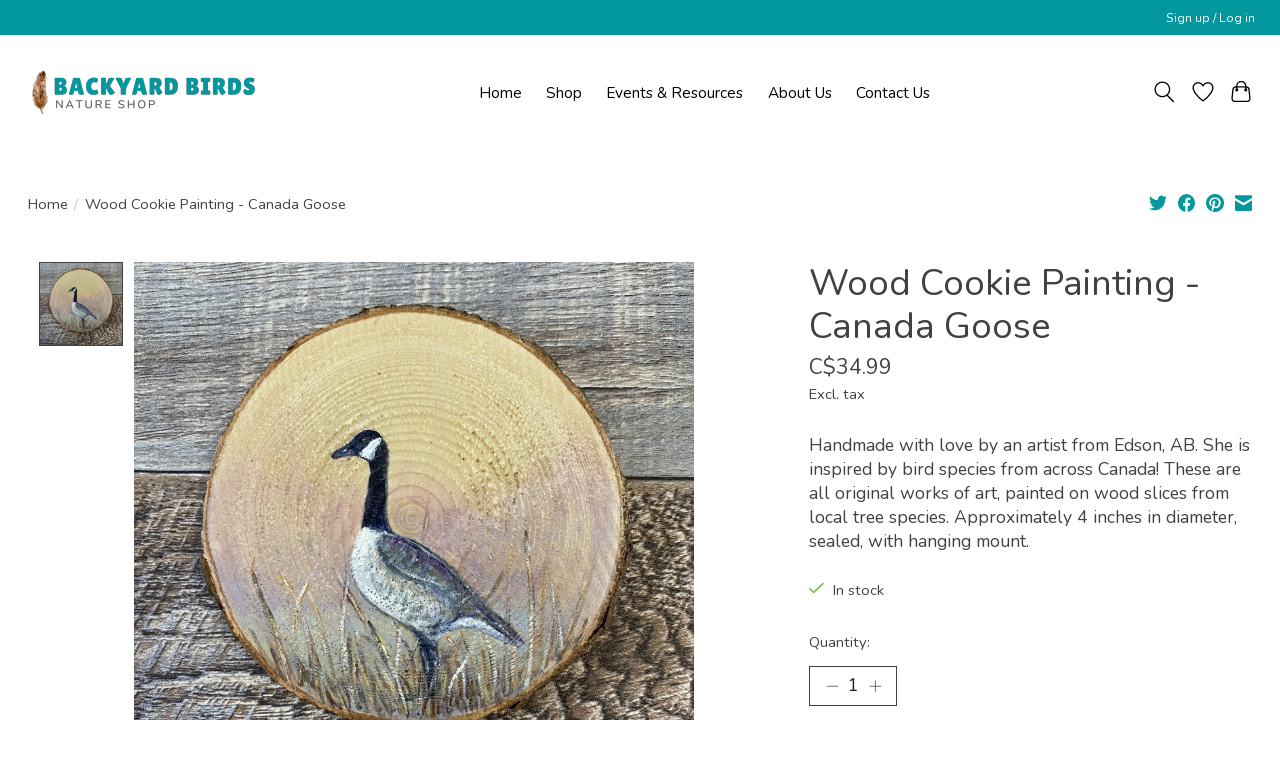

--- FILE ---
content_type: text/html;charset=utf-8
request_url: https://www.backyardbirdsnatureshop.ca/wood-cookie-painting-canada-goose.html
body_size: 12857
content:
<!DOCTYPE html>
<html lang="en">
  <head>
    <meta charset="utf-8"/>
<!-- [START] 'blocks/head.rain' -->
<!--

  (c) 2008-2026 Lightspeed Netherlands B.V.
  http://www.lightspeedhq.com
  Generated: 21-01-2026 @ 20:44:32

-->
<link rel="canonical" href="https://www.backyardbirdsnatureshop.ca/wood-cookie-painting-canada-goose.html"/>
<link rel="alternate" href="https://www.backyardbirdsnatureshop.ca/index.rss" type="application/rss+xml" title="New products"/>
<meta name="robots" content="noodp,noydir"/>
<meta name="google-site-verification" content="AZ4wS4gnYXs0mLwyGlDUuP4E5wDXkIxzIBkTXyC6caw"/>
<meta property="og:url" content="https://www.backyardbirdsnatureshop.ca/wood-cookie-painting-canada-goose.html?source=facebook"/>
<meta property="og:site_name" content="Backyard Birds Nature Shop"/>
<meta property="og:title" content="Wood Cookie Painting - Canada Goose"/>
<meta property="og:description" content="Handmade with love by an artist from Edson, AB. She is inspired by bird species from across Canada! These are all original works of art, painted on wood slices"/>
<meta property="og:image" content="https://cdn.shoplightspeed.com/shops/644604/files/52916385/wood-cookie-painting-canada-goose.jpg"/>
<script src="https://www.powr.io/powr.js?external-type=lightspeed"></script>
<!--[if lt IE 9]>
<script src="https://cdn.shoplightspeed.com/assets/html5shiv.js?2025-02-20"></script>
<![endif]-->
<!-- [END] 'blocks/head.rain' -->
    
    
    <title>Wood Cookie Painting - Canada Goose - Backyard Birds Nature Shop</title>
    <meta name="description" content="Handmade with love by an artist from Edson, AB. She is inspired by bird species from across Canada! These are all original works of art, painted on wood slices" />
    <meta name="keywords" content="Wood, Cookie, Painting, -, Canada, Goose, Backyard Birds Nature Shop, Backyard Birds Nature Shop Spruce Grove, Backyard Birds Spruce Grove, bird seed Spruce Grove, Spruce Grove bird feeders, Spruce Grove Nature Shop, Spruce Grove bird store, Spruce G" />
    <meta http-equiv="X-UA-Compatible" content="IE=edge">
    <meta name="viewport" content="width=device-width, initial-scale=1">
    <meta name="apple-mobile-web-app-capable" content="yes">
    <meta name="apple-mobile-web-app-status-bar-style" content="black">
    
    <script>document.getElementsByTagName("html")[0].className += " js";</script>

    <link rel="shortcut icon" href="https://cdn.shoplightspeed.com/shops/644604/themes/13296/v/203125/assets/favicon.png?20210227223410" type="image/x-icon" />
    <link href='//fonts.googleapis.com/css?family=Nunito:400,300,600&display=swap' rel='stylesheet' type='text/css'>
    <link href='//fonts.googleapis.com/css?family=Nunito:400,300,600&display=swap' rel='stylesheet' type='text/css'>
    <link rel="stylesheet" href="https://cdn.shoplightspeed.com/assets/gui-2-0.css?2025-02-20" />
    <link rel="stylesheet" href="https://cdn.shoplightspeed.com/assets/gui-responsive-2-0.css?2025-02-20" />
    <link id="lightspeedframe" rel="stylesheet" href="https://cdn.shoplightspeed.com/shops/644604/themes/13296/assets/style.css?2024010806530620210104183204" />
    <!-- browsers not supporting CSS variables -->
    <script>
      if(!('CSS' in window) || !CSS.supports('color', 'var(--color-var)')) {var cfStyle = document.getElementById('lightspeedframe');if(cfStyle) {var href = cfStyle.getAttribute('href');href = href.replace('style.css', 'style-fallback.css');cfStyle.setAttribute('href', href);}}
    </script>
    <link rel="stylesheet" href="https://cdn.shoplightspeed.com/shops/644604/themes/13296/assets/settings.css?2024010806530620210104183204" />
    <link rel="stylesheet" href="https://cdn.shoplightspeed.com/shops/644604/themes/13296/assets/custom.css?2024010806530620210104183204" />

    <script src="https://cdn.shoplightspeed.com/assets/jquery-3-7-1.js?2025-02-20"></script>
    <script src="https://cdn.shoplightspeed.com/assets/jquery-ui-1-14-1.js?2025-02-20"></script>

  </head>
  <body>
    
          <header class="main-header main-header--mobile js-main-header position-relative">
  <div class="main-header__top-section">
    <div class="main-header__nav-grid justify-between@md container max-width-lg text-xs padding-y-xxs">
      <div></div>
      <ul class="main-header__list flex-grow flex-basis-0 justify-end@md display@md">        
                
                        <li class="main-header__item"><a href="https://www.backyardbirdsnatureshop.ca/account/" class="main-header__link" title="My account">Sign up / Log in</a></li>
      </ul>
    </div>
  </div>
  <div class="main-header__mobile-content container max-width-lg">
          <a href="https://www.backyardbirdsnatureshop.ca/" class="main-header__logo" title="Backyard Birds Nature Shop | Spruce Grove, AB">
        <img src="https://cdn.shoplightspeed.com/shops/644604/themes/13296/v/203001/assets/logo.png?20210225004709" alt="Backyard Birds Nature Shop | Spruce Grove, AB">
              </a>
        
    <div class="flex items-center">
            <a href="https://www.backyardbirdsnatureshop.ca/account/wishlist/" class="main-header__mobile-btn js-tab-focus">
        <svg class="icon" viewBox="0 0 24 25" fill="none"><title>Go to wishlist</title><path d="M11.3785 4.50387L12 5.42378L12.6215 4.50387C13.6598 2.96698 15.4376 1.94995 17.4545 1.94995C20.65 1.94995 23.232 4.49701 23.25 7.6084C23.2496 8.53335 22.927 9.71432 22.3056 11.056C21.689 12.3875 20.8022 13.8258 19.7333 15.249C17.6019 18.0872 14.7978 20.798 12.0932 22.4477L12 22.488L11.9068 22.4477C9.20215 20.798 6.3981 18.0872 4.26667 15.249C3.1978 13.8258 2.31101 12.3875 1.69437 11.056C1.07303 9.71436 0.750466 8.53342 0.75 7.60848C0.767924 4.49706 3.34993 1.94995 6.54545 1.94995C8.56242 1.94995 10.3402 2.96698 11.3785 4.50387Z" stroke="currentColor" stroke-width="1.5" fill="none"/></svg>
        <span class="sr-only">Wishlist</span>
      </a>
            <button class="reset main-header__mobile-btn js-tab-focus" aria-controls="cartDrawer">
        <svg class="icon" viewBox="0 0 24 25" fill="none"><title>Toggle cart</title><path d="M2.90171 9.65153C3.0797 8.00106 4.47293 6.75 6.13297 6.75H17.867C19.527 6.75 20.9203 8.00105 21.0982 9.65153L22.1767 19.6515C22.3839 21.5732 20.8783 23.25 18.9454 23.25H5.05454C3.1217 23.25 1.61603 21.5732 1.82328 19.6515L2.90171 9.65153Z" stroke="currentColor" stroke-width="1.5" fill="none"/>
        <path d="M7.19995 9.6001V5.7001C7.19995 2.88345 9.4833 0.600098 12.3 0.600098C15.1166 0.600098 17.4 2.88345 17.4 5.7001V9.6001" stroke="currentColor" stroke-width="1.5" fill="none"/>
        <circle cx="7.19996" cy="10.2001" r="1.8" fill="currentColor"/>
        <ellipse cx="17.4" cy="10.2001" rx="1.8" ry="1.8" fill="currentColor"/></svg>
        <span class="sr-only">Cart</span>
              </button>

      <button class="reset anim-menu-btn js-anim-menu-btn main-header__nav-control js-tab-focus" aria-label="Toggle menu">
        <i class="anim-menu-btn__icon anim-menu-btn__icon--close" aria-hidden="true"></i>
      </button>
    </div>
  </div>

  <div class="main-header__nav" role="navigation">
    <div class="main-header__nav-grid justify-between@md container max-width-lg">
      <div class="main-header__nav-logo-wrapper flex-shrink-0">
        
                  <a href="https://www.backyardbirdsnatureshop.ca/" class="main-header__logo" title="Backyard Birds Nature Shop | Spruce Grove, AB">
            <img src="https://cdn.shoplightspeed.com/shops/644604/themes/13296/v/203001/assets/logo.png?20210225004709" alt="Backyard Birds Nature Shop | Spruce Grove, AB">
                      </a>
              </div>
      
      <form action="https://www.backyardbirdsnatureshop.ca/search/" method="get" role="search" class="padding-y-md hide@md">
        <label class="sr-only" for="searchInputMobile">Search</label>
        <input class="header-v3__nav-form-control form-control width-100%" value="" autocomplete="off" type="search" name="q" id="searchInputMobile" placeholder="Search...">
      </form>

      <ul class="main-header__list flex-grow flex-basis-0 flex-wrap justify-center@md">
        
                <li class="main-header__item">
          <a class="main-header__link" href="https://www.backyardbirdsnatureshop.ca/">Home</a>
        </li>
        
                <li class="main-header__item">
          <a class="main-header__link" href="https://www.backyardbirdsnatureshop.ca/bird-seed-peanuts/">
            Bird Seed &amp; Peanuts                                    
          </a>
                  </li>
                <li class="main-header__item js-main-nav__item">
          <a class="main-header__link js-main-nav__control" href="https://www.backyardbirdsnatureshop.ca/suet/">
            <span>Suet</span>            <svg class="main-header__dropdown-icon icon" viewBox="0 0 16 16"><polygon fill="currentColor" points="8,11.4 2.6,6 4,4.6 8,8.6 12,4.6 13.4,6 "></polygon></svg>                        <i class="main-header__arrow-icon" aria-hidden="true">
              <svg class="icon" viewBox="0 0 16 16">
                <g class="icon__group" fill="none" stroke="currentColor" stroke-linecap="square" stroke-miterlimit="10" stroke-width="2">
                  <path d="M2 2l12 12" />
                  <path d="M14 2L2 14" />
                </g>
              </svg>
            </i>
                        
          </a>
                    <ul class="main-header__dropdown">
            <li class="main-header__dropdown-item"><a href="https://www.backyardbirdsnatureshop.ca/suet/" class="main-header__dropdown-link hide@md">All Suet</a></li>
                        <li class="main-header__dropdown-item">
              <a class="main-header__dropdown-link" href="https://www.backyardbirdsnatureshop.ca/suet/suet-cakes/">
                Suet Cakes
                                              </a>

                          </li>
                        <li class="main-header__dropdown-item">
              <a class="main-header__dropdown-link" href="https://www.backyardbirdsnatureshop.ca/suet/suet-balls/">
                Suet Balls
                                              </a>

                          </li>
                        <li class="main-header__dropdown-item">
              <a class="main-header__dropdown-link" href="https://www.backyardbirdsnatureshop.ca/suet/spreadable-suet/">
                Spreadable Suet
                                              </a>

                          </li>
                        <li class="main-header__dropdown-item">
              <a class="main-header__dropdown-link" href="https://www.backyardbirdsnatureshop.ca/suet/suet-nuggets/">
                Suet Nuggets
                                              </a>

                          </li>
                      </ul>
                  </li>
                <li class="main-header__item js-main-nav__item">
          <a class="main-header__link js-main-nav__control" href="https://www.backyardbirdsnatureshop.ca/seed-cylinders-cakes/">
            <span>Seed Cylinders &amp; Cakes</span>            <svg class="main-header__dropdown-icon icon" viewBox="0 0 16 16"><polygon fill="currentColor" points="8,11.4 2.6,6 4,4.6 8,8.6 12,4.6 13.4,6 "></polygon></svg>                        <i class="main-header__arrow-icon" aria-hidden="true">
              <svg class="icon" viewBox="0 0 16 16">
                <g class="icon__group" fill="none" stroke="currentColor" stroke-linecap="square" stroke-miterlimit="10" stroke-width="2">
                  <path d="M2 2l12 12" />
                  <path d="M14 2L2 14" />
                </g>
              </svg>
            </i>
                        
          </a>
                    <ul class="main-header__dropdown">
            <li class="main-header__dropdown-item"><a href="https://www.backyardbirdsnatureshop.ca/seed-cylinders-cakes/" class="main-header__dropdown-link hide@md">All Seed Cylinders &amp; Cakes</a></li>
                        <li class="main-header__dropdown-item">
              <a class="main-header__dropdown-link" href="https://www.backyardbirdsnatureshop.ca/seed-cylinders-cakes/seed-cylinders/">
                Seed Cylinders
                                              </a>

                          </li>
                        <li class="main-header__dropdown-item">
              <a class="main-header__dropdown-link" href="https://www.backyardbirdsnatureshop.ca/seed-cylinders-cakes/seed-bells/">
                Seed Bells
                                              </a>

                          </li>
                        <li class="main-header__dropdown-item">
              <a class="main-header__dropdown-link" href="https://www.backyardbirdsnatureshop.ca/seed-cylinders-cakes/seed-ornaments/">
                Seed Ornaments
                                              </a>

                          </li>
                        <li class="main-header__dropdown-item">
              <a class="main-header__dropdown-link" href="https://www.backyardbirdsnatureshop.ca/seed-cylinders-cakes/seed-characters/">
                Seed Characters
                                              </a>

                          </li>
                        <li class="main-header__dropdown-item">
              <a class="main-header__dropdown-link" href="https://www.backyardbirdsnatureshop.ca/seed-cylinders-cakes/seed-cakes/">
                Seed Cakes
                                              </a>

                          </li>
                      </ul>
                  </li>
                <li class="main-header__item js-main-nav__item">
          <a class="main-header__link js-main-nav__control" href="https://www.backyardbirdsnatureshop.ca/bird-feeders/">
            <span>Bird Feeders</span>            <svg class="main-header__dropdown-icon icon" viewBox="0 0 16 16"><polygon fill="currentColor" points="8,11.4 2.6,6 4,4.6 8,8.6 12,4.6 13.4,6 "></polygon></svg>                        <i class="main-header__arrow-icon" aria-hidden="true">
              <svg class="icon" viewBox="0 0 16 16">
                <g class="icon__group" fill="none" stroke="currentColor" stroke-linecap="square" stroke-miterlimit="10" stroke-width="2">
                  <path d="M2 2l12 12" />
                  <path d="M14 2L2 14" />
                </g>
              </svg>
            </i>
                        
          </a>
                    <ul class="main-header__dropdown">
            <li class="main-header__dropdown-item"><a href="https://www.backyardbirdsnatureshop.ca/bird-feeders/" class="main-header__dropdown-link hide@md">All Bird Feeders</a></li>
                        <li class="main-header__dropdown-item">
              <a class="main-header__dropdown-link" href="https://www.backyardbirdsnatureshop.ca/bird-feeders/tube-feeders/">
                Tube Feeders
                                              </a>

                          </li>
                        <li class="main-header__dropdown-item">
              <a class="main-header__dropdown-link" href="https://www.backyardbirdsnatureshop.ca/bird-feeders/hopper-lantern-feeders/">
                Hopper &amp; Lantern Feeders
                                              </a>

                          </li>
                        <li class="main-header__dropdown-item">
              <a class="main-header__dropdown-link" href="https://www.backyardbirdsnatureshop.ca/bird-feeders/tray-feeders/">
                Tray Feeders
                                              </a>

                          </li>
                        <li class="main-header__dropdown-item">
              <a class="main-header__dropdown-link" href="https://www.backyardbirdsnatureshop.ca/bird-feeders/suet-feeders/">
                Suet Feeders
                                              </a>

                          </li>
                        <li class="main-header__dropdown-item">
              <a class="main-header__dropdown-link" href="https://www.backyardbirdsnatureshop.ca/bird-feeders/cylinder-feeders/">
                Cylinder Feeders
                                              </a>

                          </li>
                        <li class="main-header__dropdown-item">
              <a class="main-header__dropdown-link" href="https://www.backyardbirdsnatureshop.ca/bird-feeders/peanut-feeders/">
                Peanut Feeders
                                              </a>

                          </li>
                        <li class="main-header__dropdown-item">
              <a class="main-header__dropdown-link" href="https://www.backyardbirdsnatureshop.ca/bird-feeders/squirrel-resistant-feeders/">
                Squirrel Resistant Feeders
                                              </a>

                          </li>
                        <li class="main-header__dropdown-item">
              <a class="main-header__dropdown-link" href="https://www.backyardbirdsnatureshop.ca/bird-feeders/hummingbird-oriole-feeders/">
                Hummingbird &amp; Oriole Feeders
                                              </a>

                          </li>
                        <li class="main-header__dropdown-item">
              <a class="main-header__dropdown-link" href="https://www.backyardbirdsnatureshop.ca/bird-feeders/finch-feeders/">
                Finch Feeders
                                              </a>

                          </li>
                        <li class="main-header__dropdown-item">
              <a class="main-header__dropdown-link" href="https://www.backyardbirdsnatureshop.ca/bird-feeders/specialty-feeders/">
                Specialty Feeders
                                              </a>

                          </li>
                        <li class="main-header__dropdown-item">
              <a class="main-header__dropdown-link" href="https://www.backyardbirdsnatureshop.ca/bird-feeders/squirrel-feeders/">
                Squirrel Feeders
                                              </a>

                          </li>
                        <li class="main-header__dropdown-item">
              <a class="main-header__dropdown-link" href="https://www.backyardbirdsnatureshop.ca/bird-feeders/hopper-feeders/">
                Hopper Feeders
                                              </a>

                          </li>
                        <li class="main-header__dropdown-item">
              <a class="main-header__dropdown-link" href="https://www.backyardbirdsnatureshop.ca/bird-feeders/backyard-chicken-feeders/">
                Backyard Chicken Feeders
                                              </a>

                          </li>
                        <li class="main-header__dropdown-item">
              <a class="main-header__dropdown-link" href="https://www.backyardbirdsnatureshop.ca/bird-feeders/window-feeders/">
                Window Feeders
                                              </a>

                          </li>
                        <li class="main-header__dropdown-item">
              <a class="main-header__dropdown-link" href="https://www.backyardbirdsnatureshop.ca/bird-feeders/mesh-feeders/">
                Mesh Feeders
                                              </a>

                          </li>
                      </ul>
                  </li>
                <li class="main-header__item js-main-nav__item">
          <a class="main-header__link js-main-nav__control" href="https://www.backyardbirdsnatureshop.ca/bird-houses/">
            <span>Bird Houses</span>            <svg class="main-header__dropdown-icon icon" viewBox="0 0 16 16"><polygon fill="currentColor" points="8,11.4 2.6,6 4,4.6 8,8.6 12,4.6 13.4,6 "></polygon></svg>                        <i class="main-header__arrow-icon" aria-hidden="true">
              <svg class="icon" viewBox="0 0 16 16">
                <g class="icon__group" fill="none" stroke="currentColor" stroke-linecap="square" stroke-miterlimit="10" stroke-width="2">
                  <path d="M2 2l12 12" />
                  <path d="M14 2L2 14" />
                </g>
              </svg>
            </i>
                        
          </a>
                    <ul class="main-header__dropdown">
            <li class="main-header__dropdown-item"><a href="https://www.backyardbirdsnatureshop.ca/bird-houses/" class="main-header__dropdown-link hide@md">All Bird Houses</a></li>
                        <li class="main-header__dropdown-item">
              <a class="main-header__dropdown-link" href="https://www.backyardbirdsnatureshop.ca/bird-houses/bluebird-tree-swallow-nest-boxes/">
                Bluebird/Tree Swallow Nest Boxes
                                              </a>

                          </li>
                        <li class="main-header__dropdown-item">
              <a class="main-header__dropdown-link" href="https://www.backyardbirdsnatureshop.ca/bird-houses/chickadee-wren-nest-boxes/">
                Chickadee/Wren Nest Boxes
                                              </a>

                          </li>
                        <li class="main-header__dropdown-item">
              <a class="main-header__dropdown-link" href="https://www.backyardbirdsnatureshop.ca/bird-houses/owl-nest-boxes/">
                Owl Nest Boxes
                                              </a>

                          </li>
                        <li class="main-header__dropdown-item">
              <a class="main-header__dropdown-link" href="https://www.backyardbirdsnatureshop.ca/bird-houses/diy-kits/">
                DIY Kits
                                              </a>

                          </li>
                        <li class="main-header__dropdown-item">
              <a class="main-header__dropdown-link" href="https://www.backyardbirdsnatureshop.ca/bird-houses/robin-nest-boxes/">
                Robin Nest Boxes
                                              </a>

                          </li>
                        <li class="main-header__dropdown-item">
              <a class="main-header__dropdown-link" href="https://www.backyardbirdsnatureshop.ca/bird-houses/purple-martin-houses/">
                Purple Martin Houses
                                              </a>

                          </li>
                        <li class="main-header__dropdown-item">
              <a class="main-header__dropdown-link" href="https://www.backyardbirdsnatureshop.ca/bird-houses/nesting-material/">
                Nesting Material
                                              </a>

                          </li>
                      </ul>
                  </li>
                <li class="main-header__item js-main-nav__item">
          <a class="main-header__link js-main-nav__control" href="https://www.backyardbirdsnatureshop.ca/bird-baths/">
            <span>Bird Baths</span>            <svg class="main-header__dropdown-icon icon" viewBox="0 0 16 16"><polygon fill="currentColor" points="8,11.4 2.6,6 4,4.6 8,8.6 12,4.6 13.4,6 "></polygon></svg>                        <i class="main-header__arrow-icon" aria-hidden="true">
              <svg class="icon" viewBox="0 0 16 16">
                <g class="icon__group" fill="none" stroke="currentColor" stroke-linecap="square" stroke-miterlimit="10" stroke-width="2">
                  <path d="M2 2l12 12" />
                  <path d="M14 2L2 14" />
                </g>
              </svg>
            </i>
                        
          </a>
                    <ul class="main-header__dropdown">
            <li class="main-header__dropdown-item"><a href="https://www.backyardbirdsnatureshop.ca/bird-baths/" class="main-header__dropdown-link hide@md">All Bird Baths</a></li>
                        <li class="main-header__dropdown-item">
              <a class="main-header__dropdown-link" href="https://www.backyardbirdsnatureshop.ca/bird-baths/glass-bird-baths/">
                Glass Bird Baths
                                              </a>

                          </li>
                        <li class="main-header__dropdown-item">
              <a class="main-header__dropdown-link" href="https://www.backyardbirdsnatureshop.ca/bird-baths/concrete-bird-baths/">
                Concrete Bird Baths
                                              </a>

                          </li>
                        <li class="main-header__dropdown-item">
              <a class="main-header__dropdown-link" href="https://www.backyardbirdsnatureshop.ca/bird-baths/plastic-poly-bird-baths/">
                Plastic/Poly Bird Baths
                                              </a>

                          </li>
                        <li class="main-header__dropdown-item">
              <a class="main-header__dropdown-link" href="https://www.backyardbirdsnatureshop.ca/bird-baths/bird-bath-fountains-accessories/">
                Bird Bath Fountains &amp; Accessories
                                              </a>

                          </li>
                        <li class="main-header__dropdown-item">
              <a class="main-header__dropdown-link" href="https://www.backyardbirdsnatureshop.ca/bird-baths/heated-bird-baths-de-icers/">
                Heated Bird Baths &amp; De-Icers
                                              </a>

                          </li>
                      </ul>
                  </li>
                <li class="main-header__item js-main-nav__item">
          <a class="main-header__link js-main-nav__control" href="https://www.backyardbirdsnatureshop.ca/books-puzzles-games/">
            <span>Books, Puzzles, &amp; Games</span>            <svg class="main-header__dropdown-icon icon" viewBox="0 0 16 16"><polygon fill="currentColor" points="8,11.4 2.6,6 4,4.6 8,8.6 12,4.6 13.4,6 "></polygon></svg>                        <i class="main-header__arrow-icon" aria-hidden="true">
              <svg class="icon" viewBox="0 0 16 16">
                <g class="icon__group" fill="none" stroke="currentColor" stroke-linecap="square" stroke-miterlimit="10" stroke-width="2">
                  <path d="M2 2l12 12" />
                  <path d="M14 2L2 14" />
                </g>
              </svg>
            </i>
                        
          </a>
                    <ul class="main-header__dropdown">
            <li class="main-header__dropdown-item"><a href="https://www.backyardbirdsnatureshop.ca/books-puzzles-games/" class="main-header__dropdown-link hide@md">All Books, Puzzles, &amp; Games</a></li>
                        <li class="main-header__dropdown-item">
              <a class="main-header__dropdown-link" href="https://www.backyardbirdsnatureshop.ca/books-puzzles-games/identification-guides/">
                Identification Guides
                                              </a>

                          </li>
                        <li class="main-header__dropdown-item">
              <a class="main-header__dropdown-link" href="https://www.backyardbirdsnatureshop.ca/books-puzzles-games/folding-pocket-guides/">
                Folding Pocket Guides
                                              </a>

                          </li>
                        <li class="main-header__dropdown-item">
              <a class="main-header__dropdown-link" href="https://www.backyardbirdsnatureshop.ca/books-puzzles-games/other-books/">
                Other Books
                                              </a>

                          </li>
                        <li class="main-header__dropdown-item">
              <a class="main-header__dropdown-link" href="https://www.backyardbirdsnatureshop.ca/books-puzzles-games/kids-books/">
                Kids Books
                                              </a>

                          </li>
                        <li class="main-header__dropdown-item">
              <a class="main-header__dropdown-link" href="https://www.backyardbirdsnatureshop.ca/books-puzzles-games/placemats-field-guide-cards/">
                Placemats &amp; Field Guide Cards
                                              </a>

                          </li>
                        <li class="main-header__dropdown-item">
              <a class="main-header__dropdown-link" href="https://www.backyardbirdsnatureshop.ca/books-puzzles-games/games-playing-cards/">
                Games &amp; Playing Cards
                                              </a>

                          </li>
                        <li class="main-header__dropdown-item js-main-nav__item position-relative">
              <a class="main-header__dropdown-link js-main-nav__control flex justify-between " href="https://www.backyardbirdsnatureshop.ca/books-puzzles-games/puzzles/">
                Puzzles
                <svg class="dropdown__desktop-icon icon" aria-hidden="true" viewBox="0 0 12 12"><polyline stroke-width="1" stroke="currentColor" fill="none" stroke-linecap="round" stroke-linejoin="round" points="3.5 0.5 9.5 6 3.5 11.5"></polyline></svg>                                <i class="main-header__arrow-icon" aria-hidden="true">
                  <svg class="icon" viewBox="0 0 16 16">
                    <g class="icon__group" fill="none" stroke="currentColor" stroke-linecap="square" stroke-miterlimit="10" stroke-width="2">
                      <path d="M2 2l12 12" />
                      <path d="M14 2L2 14" />
                    </g>
                  </svg>
                </i>
                              </a>

                            <ul class="main-header__dropdown">
                <li><a href="https://www.backyardbirdsnatureshop.ca/books-puzzles-games/puzzles/" class="main-header__dropdown-link hide@md">All Puzzles</a></li>
                                <li><a class="main-header__dropdown-link" href="https://www.backyardbirdsnatureshop.ca/books-puzzles-games/puzzles/1000-pc-puzzles/">1000 pc Puzzles</a></li>
                                <li><a class="main-header__dropdown-link" href="https://www.backyardbirdsnatureshop.ca/books-puzzles-games/puzzles/500-pc-puzzles/">500 pc Puzzles</a></li>
                                <li><a class="main-header__dropdown-link" href="https://www.backyardbirdsnatureshop.ca/books-puzzles-games/puzzles/easy-handling-puzzles/">Easy Handling Puzzles</a></li>
                                <li><a class="main-header__dropdown-link" href="https://www.backyardbirdsnatureshop.ca/books-puzzles-games/puzzles/family-puzzles/">Family Puzzles</a></li>
                                <li><a class="main-header__dropdown-link" href="https://www.backyardbirdsnatureshop.ca/books-puzzles-games/puzzles/2000-pc-puzzles/">2000 pc Puzzles</a></li>
                              </ul>
                          </li>
                        <li class="main-header__dropdown-item">
              <a class="main-header__dropdown-link" href="https://www.backyardbirdsnatureshop.ca/books-puzzles-games/cribbage-boards/">
                Cribbage Boards
                                              </a>

                          </li>
                      </ul>
                  </li>
                <li class="main-header__item">
          <a class="main-header__link" href="https://www.backyardbirdsnatureshop.ca/bats-bees-butterflies/">
            Bats, Bees, &amp; Butterflies                                    
          </a>
                  </li>
                <li class="main-header__item js-main-nav__item">
          <a class="main-header__link js-main-nav__control" href="https://www.backyardbirdsnatureshop.ca/gift-garden/">
            <span>Gift &amp; Garden</span>            <svg class="main-header__dropdown-icon icon" viewBox="0 0 16 16"><polygon fill="currentColor" points="8,11.4 2.6,6 4,4.6 8,8.6 12,4.6 13.4,6 "></polygon></svg>                        <i class="main-header__arrow-icon" aria-hidden="true">
              <svg class="icon" viewBox="0 0 16 16">
                <g class="icon__group" fill="none" stroke="currentColor" stroke-linecap="square" stroke-miterlimit="10" stroke-width="2">
                  <path d="M2 2l12 12" />
                  <path d="M14 2L2 14" />
                </g>
              </svg>
            </i>
                        
          </a>
                    <ul class="main-header__dropdown">
            <li class="main-header__dropdown-item"><a href="https://www.backyardbirdsnatureshop.ca/gift-garden/" class="main-header__dropdown-link hide@md">All Gift &amp; Garden</a></li>
                        <li class="main-header__dropdown-item">
              <a class="main-header__dropdown-link" href="https://www.backyardbirdsnatureshop.ca/gift-garden/garden-decorations/">
                Garden Decorations
                                              </a>

                          </li>
                        <li class="main-header__dropdown-item">
              <a class="main-header__dropdown-link" href="https://www.backyardbirdsnatureshop.ca/gift-garden/jewelry-apparel/">
                Jewelry &amp; Apparel
                                              </a>

                          </li>
                        <li class="main-header__dropdown-item">
              <a class="main-header__dropdown-link" href="https://www.backyardbirdsnatureshop.ca/gift-garden/greeting-cards/">
                Greeting Cards
                                              </a>

                          </li>
                        <li class="main-header__dropdown-item">
              <a class="main-header__dropdown-link" href="https://www.backyardbirdsnatureshop.ca/gift-garden/art/">
                Art
                                              </a>

                          </li>
                        <li class="main-header__dropdown-item">
              <a class="main-header__dropdown-link" href="https://www.backyardbirdsnatureshop.ca/gift-garden/garden-flags/">
                Garden Flags
                                              </a>

                          </li>
                        <li class="main-header__dropdown-item">
              <a class="main-header__dropdown-link" href="https://www.backyardbirdsnatureshop.ca/gift-garden/kids-corner/">
                Kids Corner
                                              </a>

                          </li>
                        <li class="main-header__dropdown-item">
              <a class="main-header__dropdown-link" href="https://www.backyardbirdsnatureshop.ca/gift-garden/windchimes/">
                Windchimes
                                              </a>

                          </li>
                        <li class="main-header__dropdown-item">
              <a class="main-header__dropdown-link" href="https://www.backyardbirdsnatureshop.ca/gift-garden/tea-towels-kitchenware/">
                Tea Towels &amp; Kitchenware
                                              </a>

                          </li>
                        <li class="main-header__dropdown-item">
              <a class="main-header__dropdown-link" href="https://www.backyardbirdsnatureshop.ca/gift-garden/soaps-lotions-body-care-products/">
                Soaps, Lotions, &amp; Body Care Products
                                              </a>

                          </li>
                        <li class="main-header__dropdown-item">
              <a class="main-header__dropdown-link" href="https://www.backyardbirdsnatureshop.ca/gift-garden/wind-socks-spinners/">
                Wind Socks &amp; Spinners
                                              </a>

                          </li>
                        <li class="main-header__dropdown-item">
              <a class="main-header__dropdown-link" href="https://www.backyardbirdsnatureshop.ca/gift-garden/doormats/">
                Doormats
                                              </a>

                          </li>
                        <li class="main-header__dropdown-item">
              <a class="main-header__dropdown-link" href="https://www.backyardbirdsnatureshop.ca/gift-garden/plants/">
                Plants
                                              </a>

                          </li>
                        <li class="main-header__dropdown-item">
              <a class="main-header__dropdown-link" href="https://www.backyardbirdsnatureshop.ca/gift-garden/diy-mini-model-kits/">
                DIY Mini Model Kits
                                              </a>

                          </li>
                      </ul>
                  </li>
                <li class="main-header__item js-main-nav__item">
          <a class="main-header__link js-main-nav__control" href="https://www.backyardbirdsnatureshop.ca/accessories/">
            <span>Accessories</span>            <svg class="main-header__dropdown-icon icon" viewBox="0 0 16 16"><polygon fill="currentColor" points="8,11.4 2.6,6 4,4.6 8,8.6 12,4.6 13.4,6 "></polygon></svg>                        <i class="main-header__arrow-icon" aria-hidden="true">
              <svg class="icon" viewBox="0 0 16 16">
                <g class="icon__group" fill="none" stroke="currentColor" stroke-linecap="square" stroke-miterlimit="10" stroke-width="2">
                  <path d="M2 2l12 12" />
                  <path d="M14 2L2 14" />
                </g>
              </svg>
            </i>
                        
          </a>
                    <ul class="main-header__dropdown">
            <li class="main-header__dropdown-item"><a href="https://www.backyardbirdsnatureshop.ca/accessories/" class="main-header__dropdown-link hide@md">All Accessories</a></li>
                        <li class="main-header__dropdown-item">
              <a class="main-header__dropdown-link" href="https://www.backyardbirdsnatureshop.ca/accessories/pole-systems/">
                Pole Systems
                                              </a>

                          </li>
                        <li class="main-header__dropdown-item">
              <a class="main-header__dropdown-link" href="https://www.backyardbirdsnatureshop.ca/accessories/brackets/">
                Brackets
                                              </a>

                          </li>
                        <li class="main-header__dropdown-item">
              <a class="main-header__dropdown-link" href="https://www.backyardbirdsnatureshop.ca/accessories/shepherd-hooks/">
                Shepherd Hooks
                                              </a>

                          </li>
                        <li class="main-header__dropdown-item">
              <a class="main-header__dropdown-link" href="https://www.backyardbirdsnatureshop.ca/accessories/cleaning-equipment/">
                Cleaning Equipment
                                              </a>

                          </li>
                        <li class="main-header__dropdown-item">
              <a class="main-header__dropdown-link" href="https://www.backyardbirdsnatureshop.ca/accessories/storage-equipment/">
                Storage Equipment
                                              </a>

                          </li>
                        <li class="main-header__dropdown-item">
              <a class="main-header__dropdown-link" href="https://www.backyardbirdsnatureshop.ca/accessories/window-decals-diverters/">
                Window Decals &amp; Diverters
                                              </a>

                          </li>
                        <li class="main-header__dropdown-item">
              <a class="main-header__dropdown-link" href="https://www.backyardbirdsnatureshop.ca/accessories/replacement-parts/">
                Replacement Parts
                                              </a>

                          </li>
                      </ul>
                  </li>
                <li class="main-header__item">
          <a class="main-header__link" href="https://www.backyardbirdsnatureshop.ca/backyard-chickens/">
            Backyard Chickens                                    
          </a>
                  </li>
        
                <li class="main-header__item">
            <a class="main-header__link" href="https://www.backyardbirdsnatureshop.ca/giftcard/" >Gift cards</a>
        </li>
        
        
        
                  <li class="main-header__item">
            <a class="main-header__link" href="https://www.backyardbirdsnatureshop.ca/catalog/">
              Shop
            </a>
          </li>
                  <li class="main-header__item">
            <a class="main-header__link" href="https://www.backyardbirdsnatureshop.ca/service/events-resources/">
              Events &amp; Resources
            </a>
          </li>
                  <li class="main-header__item">
            <a class="main-header__link" href="https://www.backyardbirdsnatureshop.ca/service/about/">
              About Us
            </a>
          </li>
                  <li class="main-header__item">
            <a class="main-header__link" href="https://www.backyardbirdsnatureshop.ca/service/">
              Contact Us
            </a>
          </li>
                
        <li class="main-header__item hide@md">
          <ul class="main-header__list main-header__list--mobile-items">        
            
                                    <li class="main-header__item"><a href="https://www.backyardbirdsnatureshop.ca/account/" class="main-header__link" title="My account">Sign up / Log in</a></li>
          </ul>
        </li>
        
      </ul>

      <ul class="main-header__list flex-shrink-0 justify-end@md display@md">
        <li class="main-header__item">
          
          <button class="reset switch-icon main-header__link main-header__link--icon js-toggle-search js-switch-icon js-tab-focus" aria-label="Toggle icon">
            <svg class="icon switch-icon__icon--a" viewBox="0 0 24 25"><title>Toggle search</title><path fill-rule="evenodd" clip-rule="evenodd" d="M17.6032 9.55171C17.6032 13.6671 14.267 17.0033 10.1516 17.0033C6.03621 17.0033 2.70001 13.6671 2.70001 9.55171C2.70001 5.4363 6.03621 2.1001 10.1516 2.1001C14.267 2.1001 17.6032 5.4363 17.6032 9.55171ZM15.2499 16.9106C13.8031 17.9148 12.0461 18.5033 10.1516 18.5033C5.20779 18.5033 1.20001 14.4955 1.20001 9.55171C1.20001 4.60787 5.20779 0.600098 10.1516 0.600098C15.0955 0.600098 19.1032 4.60787 19.1032 9.55171C19.1032 12.0591 18.0724 14.3257 16.4113 15.9507L23.2916 22.8311C23.5845 23.1239 23.5845 23.5988 23.2916 23.8917C22.9987 24.1846 22.5239 24.1846 22.231 23.8917L15.2499 16.9106Z" fill="currentColor"/></svg>

            <svg class="icon switch-icon__icon--b" viewBox="0 0 32 32"><title>Toggle search</title><g fill="none" stroke="currentColor" stroke-miterlimit="10" stroke-linecap="round" stroke-linejoin="round" stroke-width="2"><line x1="27" y1="5" x2="5" y2="27"></line><line x1="27" y1="27" x2="5" y2="5"></line></g></svg>
          </button>

        </li>
                <li class="main-header__item">
          <a href="https://www.backyardbirdsnatureshop.ca/account/wishlist/" class="main-header__link main-header__link--icon">
            <svg class="icon" viewBox="0 0 24 25" fill="none"><title>Go to wishlist</title><path d="M11.3785 4.50387L12 5.42378L12.6215 4.50387C13.6598 2.96698 15.4376 1.94995 17.4545 1.94995C20.65 1.94995 23.232 4.49701 23.25 7.6084C23.2496 8.53335 22.927 9.71432 22.3056 11.056C21.689 12.3875 20.8022 13.8258 19.7333 15.249C17.6019 18.0872 14.7978 20.798 12.0932 22.4477L12 22.488L11.9068 22.4477C9.20215 20.798 6.3981 18.0872 4.26667 15.249C3.1978 13.8258 2.31101 12.3875 1.69437 11.056C1.07303 9.71436 0.750466 8.53342 0.75 7.60848C0.767924 4.49706 3.34993 1.94995 6.54545 1.94995C8.56242 1.94995 10.3402 2.96698 11.3785 4.50387Z" stroke="currentColor" stroke-width="1.5" fill="none"/></svg>
            <span class="sr-only">Wishlist</span>
          </a>
        </li>
                <li class="main-header__item">
          <a href="#0" class="main-header__link main-header__link--icon" aria-controls="cartDrawer">
            <svg class="icon" viewBox="0 0 24 25" fill="none"><title>Toggle cart</title><path d="M2.90171 9.65153C3.0797 8.00106 4.47293 6.75 6.13297 6.75H17.867C19.527 6.75 20.9203 8.00105 21.0982 9.65153L22.1767 19.6515C22.3839 21.5732 20.8783 23.25 18.9454 23.25H5.05454C3.1217 23.25 1.61603 21.5732 1.82328 19.6515L2.90171 9.65153Z" stroke="currentColor" stroke-width="1.5" fill="none"/>
            <path d="M7.19995 9.6001V5.7001C7.19995 2.88345 9.4833 0.600098 12.3 0.600098C15.1166 0.600098 17.4 2.88345 17.4 5.7001V9.6001" stroke="currentColor" stroke-width="1.5" fill="none"/>
            <circle cx="7.19996" cy="10.2001" r="1.8" fill="currentColor"/>
            <ellipse cx="17.4" cy="10.2001" rx="1.8" ry="1.8" fill="currentColor"/></svg>
            <span class="sr-only">Cart</span>
                      </a>
        </li>
      </ul>
      
    	<div class="main-header__search-form bg">
        <form action="https://www.backyardbirdsnatureshop.ca/search/" method="get" role="search" class="container max-width-lg">
          <label class="sr-only" for="searchInput">Search</label>
          <input class="header-v3__nav-form-control form-control width-100%" value="" autocomplete="off" type="search" name="q" id="searchInput" placeholder="Search...">
        </form>
      </div>
      
    </div>
  </div>
</header>

<div class="drawer dr-cart js-drawer" id="cartDrawer">
  <div class="drawer__content bg shadow-md flex flex-column" role="alertdialog" aria-labelledby="drawer-cart-title">
    <header class="flex items-center justify-between flex-shrink-0 padding-x-md padding-y-md">
      <h1 id="drawer-cart-title" class="text-base text-truncate">Shopping cart</h1>

      <button class="reset drawer__close-btn js-drawer__close js-tab-focus">
        <svg class="icon icon--xs" viewBox="0 0 16 16"><title>Close cart panel</title><g stroke-width="2" stroke="currentColor" fill="none" stroke-linecap="round" stroke-linejoin="round" stroke-miterlimit="10"><line x1="13.5" y1="2.5" x2="2.5" y2="13.5"></line><line x1="2.5" y1="2.5" x2="13.5" y2="13.5"></line></g></svg>
      </button>
    </header>

    <div class="drawer__body padding-x-md padding-bottom-sm js-drawer__body">
            <p class="margin-y-xxxl color-contrast-medium text-sm text-center">Your cart is currently empty</p>
          </div>

    <footer class="padding-x-md padding-y-md flex-shrink-0">
      <p class="text-sm text-center color-contrast-medium margin-bottom-sm">Safely pay with:</p>
      <p class="text-sm flex flex-wrap gap-xs text-xs@md justify-center">
                  <a href="https://www.backyardbirdsnatureshop.ca/service/payment-methods/" title="Cash">
            <img src="https://cdn.shoplightspeed.com/assets/icon-payment-cash.png?2025-02-20" alt="Cash" height="16" />
          </a>
                  <a href="https://www.backyardbirdsnatureshop.ca/service/payment-methods/" title="MasterCard">
            <img src="https://cdn.shoplightspeed.com/assets/icon-payment-mastercard.png?2025-02-20" alt="MasterCard" height="16" />
          </a>
                  <a href="https://www.backyardbirdsnatureshop.ca/service/payment-methods/" title="Visa">
            <img src="https://cdn.shoplightspeed.com/assets/icon-payment-visa.png?2025-02-20" alt="Visa" height="16" />
          </a>
                  <a href="https://www.backyardbirdsnatureshop.ca/service/payment-methods/" title="American Express">
            <img src="https://cdn.shoplightspeed.com/assets/icon-payment-americanexpress.png?2025-02-20" alt="American Express" height="16" />
          </a>
                  <a href="https://www.backyardbirdsnatureshop.ca/service/payment-methods/" title="Discover Card">
            <img src="https://cdn.shoplightspeed.com/assets/icon-payment-discover.png?2025-02-20" alt="Discover Card" height="16" />
          </a>
              </p>
    </footer>
  </div>
</div>                  	  
  
<section class="container max-width-lg product js-product">
  <div class="padding-y-lg grid gap-md">
    <div class="col-6@md">
      <nav class="breadcrumbs text-sm" aria-label="Breadcrumbs">
  <ol class="flex flex-wrap gap-xxs">
    <li class="breadcrumbs__item">
    	<a href="https://www.backyardbirdsnatureshop.ca/" class="color-inherit text-underline-hover">Home</a>
      <span class="color-contrast-low margin-left-xxs" aria-hidden="true">/</span>
    </li>
        <li class="breadcrumbs__item" aria-current="page">
            Wood Cookie Painting - Canada Goose
          </li>
      </ol>
</nav>    </div>
    <div class="col-6@md">
    	<ul class="sharebar flex flex-wrap gap-xs justify-end@md">
        <li>
          <a class="sharebar__btn text-underline-hover js-social-share" data-social="twitter" data-text="Wood Cookie Painting - Canada Goose on https://www.backyardbirdsnatureshop.ca/wood-cookie-painting-canada-goose.html" data-hashtags="" href="https://twitter.com/intent/tweet"><svg class="icon" viewBox="0 0 16 16"><title>Share on Twitter</title><g><path d="M16,3c-0.6,0.3-1.2,0.4-1.9,0.5c0.7-0.4,1.2-1,1.4-1.8c-0.6,0.4-1.3,0.6-2.1,0.8c-0.6-0.6-1.5-1-2.4-1 C9.3,1.5,7.8,3,7.8,4.8c0,0.3,0,0.5,0.1,0.7C5.2,5.4,2.7,4.1,1.1,2.1c-0.3,0.5-0.4,1-0.4,1.7c0,1.1,0.6,2.1,1.5,2.7 c-0.5,0-1-0.2-1.5-0.4c0,0,0,0,0,0c0,1.6,1.1,2.9,2.6,3.2C3,9.4,2.7,9.4,2.4,9.4c-0.2,0-0.4,0-0.6-0.1c0.4,1.3,1.6,2.3,3.1,2.3 c-1.1,0.9-2.5,1.4-4.1,1.4c-0.3,0-0.5,0-0.8,0c1.5,0.9,3.2,1.5,5,1.5c6,0,9.3-5,9.3-9.3c0-0.1,0-0.3,0-0.4C15,4.3,15.6,3.7,16,3z"></path></g></svg></a>
        </li>

        <li>
          <a class="sharebar__btn text-underline-hover js-social-share" data-social="facebook" data-url="https://www.backyardbirdsnatureshop.ca/wood-cookie-painting-canada-goose.html" href="https://www.facebook.com/sharer.php"><svg class="icon" viewBox="0 0 16 16"><title>Share on Facebook</title><g><path d="M16,8.048a8,8,0,1,0-9.25,7.9V10.36H4.719V8.048H6.75V6.285A2.822,2.822,0,0,1,9.771,3.173a12.2,12.2,0,0,1,1.791.156V5.3H10.554a1.155,1.155,0,0,0-1.3,1.25v1.5h2.219l-.355,2.312H9.25v5.591A8,8,0,0,0,16,8.048Z"></path></g></svg></a>
        </li>

        <li>
          <a class="sharebar__btn text-underline-hover js-social-share" data-social="pinterest" data-description="Wood Cookie Painting - Canada Goose" data-media="https://cdn.shoplightspeed.com/shops/644604/files/52916385/image.jpg" data-url="https://www.backyardbirdsnatureshop.ca/wood-cookie-painting-canada-goose.html" href="https://pinterest.com/pin/create/button"><svg class="icon" viewBox="0 0 16 16"><title>Share on Pinterest</title><g><path d="M8,0C3.6,0,0,3.6,0,8c0,3.4,2.1,6.3,5.1,7.4c-0.1-0.6-0.1-1.6,0-2.3c0.1-0.6,0.9-4,0.9-4S5.8,8.7,5.8,8 C5.8,6.9,6.5,6,7.3,6c0.7,0,1,0.5,1,1.1c0,0.7-0.4,1.7-0.7,2.7c-0.2,0.8,0.4,1.4,1.2,1.4c1.4,0,2.5-1.5,2.5-3.7 c0-1.9-1.4-3.3-3.3-3.3c-2.3,0-3.6,1.7-3.6,3.5c0,0.7,0.3,1.4,0.6,1.8C5,9.7,5,9.8,5,9.9c-0.1,0.3-0.2,0.8-0.2,0.9 c0,0.1-0.1,0.2-0.3,0.1c-1-0.5-1.6-1.9-1.6-3.1C2.9,5.3,4.7,3,8.2,3c2.8,0,4.9,2,4.9,4.6c0,2.8-1.7,5-4.2,5c-0.8,0-1.6-0.4-1.8-0.9 c0,0-0.4,1.5-0.5,1.9c-0.2,0.7-0.7,1.6-1,2.1C6.4,15.9,7.2,16,8,16c4.4,0,8-3.6,8-8C16,3.6,12.4,0,8,0z"></path></g></svg></a>
        </li>

        <li>
          <a class="sharebar__btn text-underline-hover js-social-share" data-social="mail" data-subject="Email Subject" data-body="Wood Cookie Painting - Canada Goose on https://www.backyardbirdsnatureshop.ca/wood-cookie-painting-canada-goose.html" href="/cdn-cgi/l/email-protection#56">
            <svg class="icon" viewBox="0 0 16 16"><title>Share by Email</title><g><path d="M15,1H1C0.4,1,0,1.4,0,2v1.4l8,4.5l8-4.4V2C16,1.4,15.6,1,15,1z"></path> <path d="M7.5,9.9L0,5.7V14c0,0.6,0.4,1,1,1h14c0.6,0,1-0.4,1-1V5.7L8.5,9.9C8.22,10.04,7.78,10.04,7.5,9.9z"></path></g></svg>
          </a>
        </li>
      </ul>
    </div>
  </div>
  <div class="grid gap-md gap-xxl@md">
    <div class="col-6@md col-7@lg min-width-0">
      <div class="thumbslide thumbslide--vertical thumbslide--left js-thumbslide">
        <div class="slideshow js-product-v2__slideshow slideshow--transition-slide slideshow--ratio-1:1" data-control="hover">
          <p class="sr-only">Product image slideshow Items</p>
          
          <ul class="slideshow__content">
                        <li class="slideshow__item bg js-slideshow__item slideshow__item--selected" data-thumb="https://cdn.shoplightspeed.com/shops/644604/files/52916385/168x168x1/wood-cookie-painting-canada-goose.jpg" id="item-1">
              <figure class="position-absolute height-100% width-100% top-0 left-0" data-scale="1.3">
                <div class="img-mag height-100%">    
                  <img class="img-mag__asset" src="https://cdn.shoplightspeed.com/shops/644604/files/52916385/1652x1652x1/wood-cookie-painting-canada-goose.jpg" alt="Wood Cookie Painting - Canada Goose">
                </div>
              </figure>
            </li>
                      </ul>
        </div>
      
        <div class="thumbslide__nav-wrapper" aria-hidden="true">
          <nav class="thumbslide__nav"> 
            <ol class="thumbslide__nav-list">
              <!-- this content will be created using JavaScript -->
            </ol>
          </nav>
        </div>
      </div>
    </div>

    <div class="col-6@md col-5@lg">

      <div class="text-component v-space-xs margin-bottom-md">
        <h1>
                  Wood Cookie Painting - Canada Goose
                </h1>
        
        
        <div class="product__price-wrapper margin-bottom-md">
                    <div class="product__price text-md">C$34.99</div>
                    
                            		<small class="price-tax">Excl. tax</small>                    
          
        </div>
        <p class="">Handmade with love by an artist from Edson, AB. She is inspired by bird species from across Canada! These are all original works of art, painted on wood slices from local tree species. Approximately 4 inches in diameter, sealed, with hanging mount.</p>
      </div>
      
            
            <div class="flex flex-column gap-xs margin-bottom-md text-sm">
                <div class="in-stock">
                    <svg class="icon margin-right-xs color-success" viewBox="0 0 16 16"><g stroke-width="2" fill="none" stroke="currentColor" stroke-linecap="round" stroke-linejoin="round" stroke-miterlimit="10"><polyline points="1,9 5,13 15,3 "></polyline> </g></svg>In stock
                               
        </div>
                
              </div>
            
      <form action="https://www.backyardbirdsnatureshop.ca/cart/add/92539624/" class="js-live-quick-checkout" id="product_configure_form" method="post">
                <input type="hidden" name="bundle_id" id="product_configure_bundle_id" value="">
        
                <div class="margin-bottom-md">
          <label class="form-label margin-bottom-sm block" for="qtyInput">Quantity:</label>

          <div class="number-input number-input--v2 js-number-input inline-block">
          	<input class="form-control js-number-input__value" type="number" name="quantity" id="qtyInput" min="0" step="1" value="1">

            <button class="reset number-input__btn number-input__btn--plus js-number-input__btn" aria-label="Increase Quantity">
              <svg class="icon" viewBox="0 0 16 16" aria-hidden="true"><g><line fill="none" stroke="currentColor" stroke-linecap="round" stroke-linejoin="round" stroke-miterlimit="10" x1="8.5" y1="1.5" x2="8.5" y2="15.5"></line> <line fill="none" stroke="currentColor" stroke-linecap="round" stroke-linejoin="round" stroke-miterlimit="10" x1="1.5" y1="8.5" x2="15.5" y2="8.5"></line> </g></svg>
            </button>
            <button class="reset number-input__btn number-input__btn--minus js-number-input__btn" aria-label="Decrease Quantity">
              <svg class="icon" viewBox="0 0 16 16" aria-hidden="true"><g><line fill="none" stroke="currentColor" stroke-linecap="round" stroke-linejoin="round" stroke-miterlimit="10" x1="1.5" y1="8.5" x2="15.5" y2="8.5"></line> </g></svg>
            </button>
          </div>
        </div>
        <div class="margin-bottom-md">
          <div class="flex flex-column flex-row@sm gap-xxs">
            <button class="btn btn--primary btn--add-to-cart flex-grow" type="submit">Add to cart</button>
                        <a href="https://www.backyardbirdsnatureshop.ca/account/wishlistAdd/56012184/?variant_id=92539624" class="btn btn--subtle btn--wishlist">
              <span class="margin-right-xxs hide@sm">Add to wish list</span>
              <svg class="icon icon--xs" viewBox="0 0 16 16"><title>Add to wish list</title><path  stroke-width="1" stroke="currentColor" fill="none" stroke="currentColor" stroke-linecap="round" stroke-linejoin="round" stroke-miterlimit="10" d="M14.328,2.672 c-1.562-1.562-4.095-1.562-5.657,0C8.391,2.952,8.18,3.27,8,3.601c-0.18-0.331-0.391-0.65-0.672-0.93 c-1.562-1.562-4.095-1.562-5.657,0c-1.562,1.562-1.562,4.095,0,5.657L8,14.5l6.328-6.172C15.891,6.766,15.891,4.234,14.328,2.672z"></path></svg>
            </a>
                      </div>
                    <button class="btn btn--subtle btn--quick-checkout js-quick-checkout-trigger width-100% margin-top-xxs" type="submit" data-checkout-url="https://www.backyardbirdsnatureshop.ca/checkout/" data-clear-url="https://www.backyardbirdsnatureshop.ca/cart/clear/">Buy now</button>
                    <div class="flex gap-md margin-top-sm">
            <a href="https://www.backyardbirdsnatureshop.ca/compare/add/92539624/" class="text-underline-hover color-inherit text-sm flex items-center">
              <svg viewBox="0 0 16 16" class="icon margin-right-xxs"><title>swap-horizontal</title><g stroke-width="1" fill="none" stroke="currentColor" stroke-linecap="round" stroke-linejoin="round" stroke-miterlimit="10"><polyline points="3.5,0.5 0.5,3.5 3.5,6.5 "></polyline> <line x1="12.5" y1="3.5" x2="0.5" y2="3.5"></line> <polyline points="12.5,9.5 15.5,12.5 12.5,15.5 "></polyline> <line x1="3.5" y1="12.5" x2="15.5" y2="12.5"></line></g></svg>
              Add to comparison
            </a>
                      </div>
        </div>
        			</form>

    </div>
  </div>
</section>




<div itemscope itemtype="https://schema.org/Product">
  <meta itemprop="name" content="Wood Cookie Painting - Canada Goose">
  <meta itemprop="image" content="https://cdn.shoplightspeed.com/shops/644604/files/52916385/300x250x2/wood-cookie-painting-canada-goose.jpg" />    <meta itemprop="description" content="Handmade with love by an artist from Edson, AB. She is inspired by bird species from across Canada! These are all original works of art, painted on wood slices from local tree species. Approximately 4 inches in diameter, sealed, with hanging mount." />  <meta itemprop="itemCondition" itemtype="https://schema.org/OfferItemCondition" content="https://schema.org/NewCondition"/>
      

<div itemprop="offers" itemscope itemtype="https://schema.org/Offer">
      <meta itemprop="price" content="34.99" />
    <meta itemprop="priceCurrency" content="CAD" />
    <meta itemprop="validFrom" content="2026-01-21" />
  <meta itemprop="priceValidUntil" content="2026-04-21" />
  <meta itemprop="url" content="https://www.backyardbirdsnatureshop.ca/wood-cookie-painting-canada-goose.html" />
   <meta itemprop="availability" content="https://schema.org/InStock"/>
  <meta itemprop="inventoryLevel" content="1" />
 </div>
</div>
      <footer class="main-footer border-top">
  <div class="container max-width-lg">

        <div class="main-footer__content padding-y-xl grid gap-md">
      <div class="col-8@lg">
        <div class="grid gap-md">
          <div class="col-6@xs col-3@md">
                        <img src="https://cdn.shoplightspeed.com/shops/644604/themes/13296/v/203001/assets/logo.png?20210225004709" class="footer-logo margin-bottom-md" alt="Backyard Birds Nature Shop">
                        
                        <div class="main-footer__text text-component margin-bottom-md text-sm">15-100 King Street, Spruce Grove, AB, T7X 0J6</div>
            
            <div class="main-footer__social-list flex flex-wrap gap-sm text-sm@md">
                            <a class="main-footer__social-btn" href="https://www.instagram.com/backyardbirdsnatureshop/" target="_blank">
                <svg class="icon" viewBox="0 0 16 16"><title>Follow us on Instagram</title><g><circle fill="currentColor" cx="12.145" cy="3.892" r="0.96"></circle> <path d="M8,12c-2.206,0-4-1.794-4-4s1.794-4,4-4s4,1.794,4,4S10.206,12,8,12z M8,6C6.897,6,6,6.897,6,8 s0.897,2,2,2s2-0.897,2-2S9.103,6,8,6z"></path> <path fill="currentColor" d="M12,16H4c-2.056,0-4-1.944-4-4V4c0-2.056,1.944-4,4-4h8c2.056,0,4,1.944,4,4v8C16,14.056,14.056,16,12,16z M4,2C3.065,2,2,3.065,2,4v8c0,0.953,1.047,2,2,2h8c0.935,0,2-1.065,2-2V4c0-0.935-1.065-2-2-2H4z"></path></g></svg>
              </a>
                            
                            <a class="main-footer__social-btn" href="https://www.facebook.com/backyardbirdsnatureshop/" target="_blank">
                <svg class="icon" viewBox="0 0 16 16"><title>Follow us on Facebook</title><g><path d="M16,8.048a8,8,0,1,0-9.25,7.9V10.36H4.719V8.048H6.75V6.285A2.822,2.822,0,0,1,9.771,3.173a12.2,12.2,0,0,1,1.791.156V5.3H10.554a1.155,1.155,0,0,0-1.3,1.25v1.5h2.219l-.355,2.312H9.25v5.591A8,8,0,0,0,16,8.048Z"></path></g></svg>
              </a>
                            
                            
                      
                          </div>
          </div>

                              <div class="col-6@xs col-3@md">
            <h4 class="margin-bottom-xs text-md@md">Categories</h4>
            <ul class="grid gap-xs text-sm@md">
                            <li><a class="main-footer__link" href="https://www.backyardbirdsnatureshop.ca/bird-seed-peanuts/">Bird Seed &amp; Peanuts</a></li>
                            <li><a class="main-footer__link" href="https://www.backyardbirdsnatureshop.ca/suet/">Suet</a></li>
                            <li><a class="main-footer__link" href="https://www.backyardbirdsnatureshop.ca/seed-cylinders-cakes/">Seed Cylinders &amp; Cakes</a></li>
                            <li><a class="main-footer__link" href="https://www.backyardbirdsnatureshop.ca/bird-feeders/">Bird Feeders</a></li>
                            <li><a class="main-footer__link" href="https://www.backyardbirdsnatureshop.ca/bird-houses/">Bird Houses</a></li>
                            <li><a class="main-footer__link" href="https://www.backyardbirdsnatureshop.ca/bird-baths/">Bird Baths</a></li>
                            <li><a class="main-footer__link" href="https://www.backyardbirdsnatureshop.ca/books-puzzles-games/">Books, Puzzles, &amp; Games</a></li>
                            <li><a class="main-footer__link" href="https://www.backyardbirdsnatureshop.ca/bats-bees-butterflies/">Bats, Bees, &amp; Butterflies</a></li>
                            <li><a class="main-footer__link" href="https://www.backyardbirdsnatureshop.ca/gift-garden/">Gift &amp; Garden</a></li>
                            <li><a class="main-footer__link" href="https://www.backyardbirdsnatureshop.ca/accessories/">Accessories</a></li>
                            <li><a class="main-footer__link" href="https://www.backyardbirdsnatureshop.ca/backyard-chickens/">Backyard Chickens</a></li>
                          </ul>
          </div>
          					
                    <div class="col-6@xs col-3@md">
            <h4 class="margin-bottom-xs text-md@md">My account</h4>
            <ul class="grid gap-xs text-sm@md">
              
                                                <li><a class="main-footer__link" href="https://www.backyardbirdsnatureshop.ca/account/" title="Register">Register</a></li>
                                                                <li><a class="main-footer__link" href="https://www.backyardbirdsnatureshop.ca/account/orders/" title="My orders">My orders</a></li>
                                                                                              <li><a class="main-footer__link" href="https://www.backyardbirdsnatureshop.ca/account/wishlist/" title="My wishlist">My wishlist</a></li>
                                                                        </ul>
          </div>

                    <div class="col-6@xs col-3@md">
            <h4 class="margin-bottom-xs text-md@md">Information</h4>
            <ul class="grid gap-xs text-sm@md">
                            <li>
                <a class="main-footer__link" href="https://www.backyardbirdsnatureshop.ca/service/events-resources/" title="Events &amp; Resources" >
                  Events &amp; Resources
                </a>
              </li>
            	              <li>
                <a class="main-footer__link" href="https://www.backyardbirdsnatureshop.ca/service/about/" title="About Us" >
                  About Us
                </a>
              </li>
            	              <li>
                <a class="main-footer__link" href="https://www.backyardbirdsnatureshop.ca/service/store-events/" title="Store Events" >
                  Store Events
                </a>
              </li>
            	              <li>
                <a class="main-footer__link" href="https://www.backyardbirdsnatureshop.ca/service/presentations-bookings/" title="Presentations &amp; Group Bookings" >
                  Presentations &amp; Group Bookings
                </a>
              </li>
            	              <li>
                <a class="main-footer__link" href="https://www.backyardbirdsnatureshop.ca/service/" title="Contact Us" >
                  Contact Us
                </a>
              </li>
            	              <li>
                <a class="main-footer__link" href="https://www.backyardbirdsnatureshop.ca/service/loyalty/" title="Loyalty Program &amp; Promotions" >
                  Loyalty Program &amp; Promotions
                </a>
              </li>
            	              <li>
                <a class="main-footer__link" href="https://www.backyardbirdsnatureshop.ca/service/shipping-returns/" title="Return &amp; Exchange Policies" >
                  Return &amp; Exchange Policies
                </a>
              </li>
            	              <li>
                <a class="main-footer__link" href="https://www.backyardbirdsnatureshop.ca/service/general-terms-conditions/" title="General Terms &amp; Conditions" >
                  General Terms &amp; Conditions
                </a>
              </li>
            	              <li>
                <a class="main-footer__link" href="https://www.backyardbirdsnatureshop.ca/service/payment-methods/" title="Payment Methods" >
                  Payment Methods
                </a>
              </li>
            	              <li>
                <a class="main-footer__link" href="https://www.backyardbirdsnatureshop.ca/service/privacy-policy/" title="Privacy Policy" >
                  Privacy Policy
                </a>
              </li>
            	              <li>
                <a class="main-footer__link" href="https://www.backyardbirdsnatureshop.ca/service/newsletter-terms-conditions/" title="Newsletter Terms &amp; Conditions" >
                  Newsletter Terms &amp; Conditions
                </a>
              </li>
            	              <li>
                <a class="main-footer__link" href="https://www.backyardbirdsnatureshop.ca/service/best-birding-backyard-contest/" title="Best Birding Backyard Contest" >
                  Best Birding Backyard Contest
                </a>
              </li>
            	              <li>
                <a class="main-footer__link" href="https://www.backyardbirdsnatureshop.ca/service/little-free-pantry-project/" title="Little Free Pantry Project" >
                  Little Free Pantry Project
                </a>
              </li>
            	              <li>
                <a class="main-footer__link" href="https://www.backyardbirdsnatureshop.ca/service/birthday-parties/" title="Birthday Parties" >
                  Birthday Parties
                </a>
              </li>
            	              <li>
                <a class="main-footer__link" href="https://www.backyardbirdsnatureshop.ca/service/local-vendors/" title="Local Vendors" >
                  Local Vendors
                </a>
              </li>
            	              <li>
                <a class="main-footer__link" href="https://www.backyardbirdsnatureshop.ca/service/event-cancellation-policy/" title="Event Cancellation Policy" >
                  Event Cancellation Policy
                </a>
              </li>
            	            </ul>
          </div>
        </div>
      </div>
      
                  <form id="formNewsletter" action="https://www.backyardbirdsnatureshop.ca/account/newsletter/" method="post" class="newsletter col-4@lg">
        <input type="hidden" name="key" value="5906c7c3d88bcef4129688b6fe4d45a0" />
        <div class="max-width-xxs">
          <div class="text-component margin-bottom-sm">
            <h4 class="text-md@md">Subscribe to our newsletter</h4>
                     </div>

          <div class="grid gap-xxxs text-sm@md">
            <input class="form-control col min-width-0" type="email" name="email" placeholder="Your email address" aria-label="E-mail">
            <button type="submit" class="btn btn--primary col-content">Subscribe</button>
          </div>
        </div>
      </form>
          </div>
  </div>

    <div class="main-footer__colophon border-top padding-y-md">
    <div class="container max-width-lg">
      <div class="flex flex-column items-center gap-sm flex-row@md justify-between@md">
        <div class="powered-by">
          <p class="text-sm text-xs@md">© Copyright 2026 Backyard Birds Nature Shop
                    	- Powered by
          	          		<a href="http://www.lightspeedhq.com" title="Lightspeed" target="_blank" aria-label="Powered by Lightspeed">Lightspeed</a>
          		          	          </p>
        </div>
  
        <div class="flex items-center">
                    
          <div class="payment-methods">
            <p class="text-sm flex flex-wrap gap-xs text-xs@md">
                              <a href="https://www.backyardbirdsnatureshop.ca/service/payment-methods/" title="Cash" class="payment-methods__item">
                  <img src="https://cdn.shoplightspeed.com/assets/icon-payment-cash.png?2025-02-20" alt="Cash" height="16" />
                </a>
                              <a href="https://www.backyardbirdsnatureshop.ca/service/payment-methods/" title="MasterCard" class="payment-methods__item">
                  <img src="https://cdn.shoplightspeed.com/assets/icon-payment-mastercard.png?2025-02-20" alt="MasterCard" height="16" />
                </a>
                              <a href="https://www.backyardbirdsnatureshop.ca/service/payment-methods/" title="Visa" class="payment-methods__item">
                  <img src="https://cdn.shoplightspeed.com/assets/icon-payment-visa.png?2025-02-20" alt="Visa" height="16" />
                </a>
                              <a href="https://www.backyardbirdsnatureshop.ca/service/payment-methods/" title="American Express" class="payment-methods__item">
                  <img src="https://cdn.shoplightspeed.com/assets/icon-payment-americanexpress.png?2025-02-20" alt="American Express" height="16" />
                </a>
                              <a href="https://www.backyardbirdsnatureshop.ca/service/payment-methods/" title="Discover Card" class="payment-methods__item">
                  <img src="https://cdn.shoplightspeed.com/assets/icon-payment-discover.png?2025-02-20" alt="Discover Card" height="16" />
                </a>
                          </p>
          </div>
          
          <ul class="main-footer__list flex flex-grow flex-basis-0 justify-end@md">        
            
                      </ul>
        </div>
      </div>
    </div>
  </div>
</footer>        <!-- [START] 'blocks/body.rain' -->
<script data-cfasync="false" src="/cdn-cgi/scripts/5c5dd728/cloudflare-static/email-decode.min.js"></script><script>
(function () {
  var s = document.createElement('script');
  s.type = 'text/javascript';
  s.async = true;
  s.src = 'https://www.backyardbirdsnatureshop.ca/services/stats/pageview.js?product=56012184&hash=9add';
  ( document.getElementsByTagName('head')[0] || document.getElementsByTagName('body')[0] ).appendChild(s);
})();
</script>
  
<!-- Global site tag (gtag.js) - Google Analytics -->
<script async src="https://www.googletagmanager.com/gtag/js?id=G-6XJCVP81FX"></script>
<script>
    window.dataLayer = window.dataLayer || [];
    function gtag(){dataLayer.push(arguments);}

        gtag('consent', 'default', {"ad_storage":"denied","ad_user_data":"denied","ad_personalization":"denied","analytics_storage":"denied","region":["AT","BE","BG","CH","GB","HR","CY","CZ","DK","EE","FI","FR","DE","EL","HU","IE","IT","LV","LT","LU","MT","NL","PL","PT","RO","SK","SI","ES","SE","IS","LI","NO","CA-QC"]});
    
    gtag('js', new Date());
    gtag('config', 'G-6XJCVP81FX', {
        'currency': 'CAD',
                'country': 'CA'
    });

        gtag('event', 'view_item', {"items":[{"item_id":92539624,"item_name":"Wood Cookie Painting - Canada Goose","currency":"CAD","item_brand":"","item_variant":"Default","price":34.99,"quantity":1,"item_category":"Art","item_category2":"Gift & Garden"}],"currency":"CAD","value":34.99});
    </script>
<script>
(function () {
  var s = document.createElement('script');
  s.type = 'text/javascript';
  s.async = true;
  s.src = 'https://chimpstatic.com/mcjs-connected/js/users/f0e9b33bcae1c39a7ca678aef/fbf3b56c02b978e3489c2da6f.js';
  ( document.getElementsByTagName('head')[0] || document.getElementsByTagName('body')[0] ).appendChild(s);
})();
</script>
<!-- [END] 'blocks/body.rain' -->
    
    <script>
    	var viewOptions = 'View options';
    </script>
		
    <script src="https://cdn.shoplightspeed.com/shops/644604/themes/13296/assets/scripts-min.js?2024010806530620210104183204"></script>
    <script src="https://cdn.shoplightspeed.com/assets/gui.js?2025-02-20"></script>
    <script src="https://cdn.shoplightspeed.com/assets/gui-responsive-2-0.js?2025-02-20"></script>
  <script>(function(){function c(){var b=a.contentDocument||a.contentWindow.document;if(b){var d=b.createElement('script');d.innerHTML="window.__CF$cv$params={r:'9c19a6711b78962d',t:'MTc2OTAyODI3Mi4wMDAwMDA='};var a=document.createElement('script');a.nonce='';a.src='/cdn-cgi/challenge-platform/scripts/jsd/main.js';document.getElementsByTagName('head')[0].appendChild(a);";b.getElementsByTagName('head')[0].appendChild(d)}}if(document.body){var a=document.createElement('iframe');a.height=1;a.width=1;a.style.position='absolute';a.style.top=0;a.style.left=0;a.style.border='none';a.style.visibility='hidden';document.body.appendChild(a);if('loading'!==document.readyState)c();else if(window.addEventListener)document.addEventListener('DOMContentLoaded',c);else{var e=document.onreadystatechange||function(){};document.onreadystatechange=function(b){e(b);'loading'!==document.readyState&&(document.onreadystatechange=e,c())}}}})();</script><script defer src="https://static.cloudflareinsights.com/beacon.min.js/vcd15cbe7772f49c399c6a5babf22c1241717689176015" integrity="sha512-ZpsOmlRQV6y907TI0dKBHq9Md29nnaEIPlkf84rnaERnq6zvWvPUqr2ft8M1aS28oN72PdrCzSjY4U6VaAw1EQ==" data-cf-beacon='{"rayId":"9c19a6711b78962d","version":"2025.9.1","serverTiming":{"name":{"cfExtPri":true,"cfEdge":true,"cfOrigin":true,"cfL4":true,"cfSpeedBrain":true,"cfCacheStatus":true}},"token":"8247b6569c994ee1a1084456a4403cc9","b":1}' crossorigin="anonymous"></script>
</body>
</html>

--- FILE ---
content_type: text/javascript;charset=utf-8
request_url: https://www.backyardbirdsnatureshop.ca/services/stats/pageview.js?product=56012184&hash=9add
body_size: -413
content:
// SEOshop 21-01-2026 20:44:34